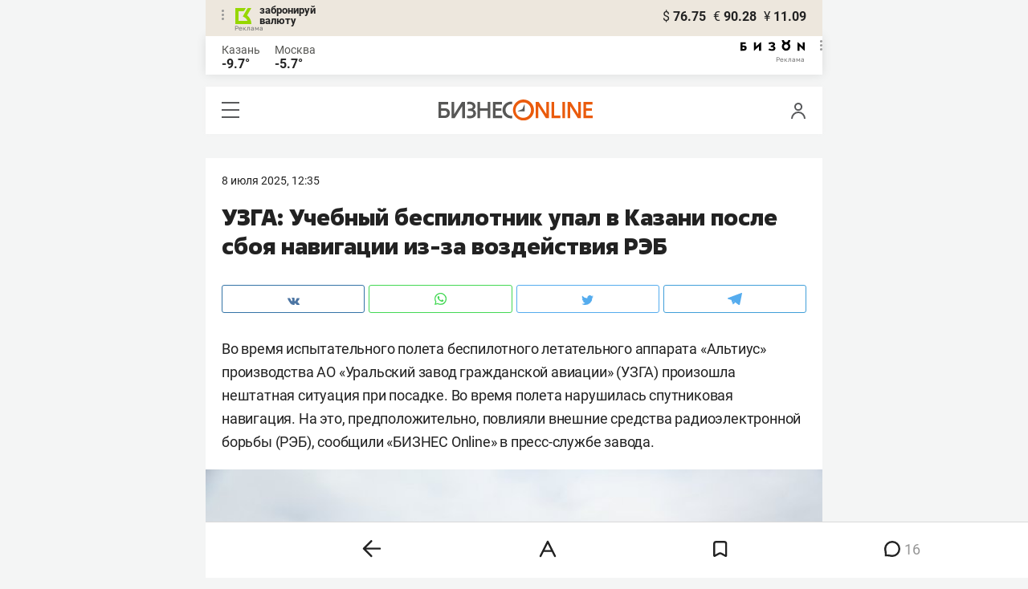

--- FILE ---
content_type: text/javascript; charset=utf-8
request_url: https://yastatic.net/partner-code-bundles/1303981/f90d0af93660f0bc8dd2.js
body_size: 1138
content:
/*! v:1303981 b:default c:adfox_banners */
try{var cnc=function(n){if(!n||!n.toString)return!1;const t=n.toString();return/\[native code\]/.test(t)||/\/\* source code not available \*\//.test(t)};cnc(Function.prototype.bind)?Function.prototype.__pbind=Function.prototype.bind:Function.prototype.__pbind=function(n,...t){let e=this;return function(...o){return e.apply(n,[...t,...o])}},cnc(Array.prototype.reduce)?Object.defineProperty&&Object.defineProperty(Array.prototype,"__preduce",{enumerable:!1,iterable:!1,value:Array.prototype.reduce}):Object.defineProperty(Array.prototype,"__preduce",{enumerable:!1,iterable:!1,value:function(n){if(null==this)throw new TypeError("Array.prototype.reduce called on null or undefined");if("function"!=typeof n)throw new TypeError(n+" is not a function");var t,e=Object(this),o=e.length>>>0,i=0;if(arguments.length>=2)t=arguments[1];else{for(;i<o&&!(i in e);)i++;if(i>=o)throw new TypeError("Reduce of empty array with no initial value");t=e[i++]}for(;i<o;i++)i in e&&(t=n(t,e[i],i,e));return t}})}catch(n){}(self["pcode_1303981_default_GX3avxMiJj"]=self["pcode_1303981_default_GX3avxMiJj"]||[]).push([[7623],{457:function(n,t,e){n.exports=function(n,t){Promise.all([e.e(1292),e.e(2436)]).then(function(){n(e(28456))}.__pbind(null,e))["catch"](function(){t&&t.apply(this,arguments)})}},2563:function(n,t,e){n.exports=function(n,t){Promise.all([e.e(8712),e.e(9421)]).then(function(){n(e(78202))}.__pbind(null,e))["catch"](function(){t&&t.apply(this,arguments)})}},6208:function(n,t,e){n.exports=function(n,t){Promise.all([e.e(8712),e.e(9421)]).then(function(){n(e(46163))}.__pbind(null,e))["catch"](function(){t&&t.apply(this,arguments)})}},6316:function(n,t,e){n.exports=e(78880)},9228:function(n,t,e){n.exports=e(87123)},9426:function(n,t,e){n.exports=e(41437)},12493:function(n,t,e){n.exports=e(12948)},12948:function(n,t,e){n.exports=function(n,t){Promise.all([e.e(8712),e.e(9421)]).then(function(){n(e(86612))}.__pbind(null,e))["catch"](function(){t&&t.apply(this,arguments)})}},14676:function(n,t,e){n.exports=function(n,t){Promise.all([e.e(8712),e.e(9421)]).then(function(){n(e(78805))}.__pbind(null,e))["catch"](function(){t&&t.apply(this,arguments)})}},24945:function(n,t,e){n.exports=function(n,t){Promise.all([e.e(9543),e.e(6180)]).then(function(){n(e(64684))}.__pbind(null,e))["catch"](function(){t&&t.apply(this,arguments)})}},25375:function(n,t,e){n.exports=e(14676)},26169:function(n,t,e){n.exports=e(50829)},26330:function(n,t,e){n.exports=e(51038)},27605:function(n,t,e){n.exports=e(24945)},28495:function(n,t,e){n.exports=e(66369)},28796:function(n,t,e){n.exports=function(n,t){Promise.all([e.e(8712),e.e(9421)]).then(function(){n(e(82421))}.__pbind(null,e))["catch"](function(){t&&t.apply(this,arguments)})}},30941:function(n,t,e){n.exports=e(457)},40078:function(n,t,e){n.exports=e(50538)},40176:function(n,t,e){n.exports=e(97260)},40790:function(n,t,e){n.exports=function(n,t){Promise.all([e.e(8712),e.e(2429)]).then(function(){n(e(35892))}.__pbind(null,e))["catch"](function(){t&&t.apply(this,arguments)})}},41274:function(n,t,e){n.exports=e(53157)},41309:function(n,t,e){n.exports=e(28796)},41437:function(n,t,e){n.exports=function(n,t){Promise.all([e.e(8712),e.e(9421)]).then(function(){n(e(48372))}.__pbind(null,e))["catch"](function(){t&&t.apply(this,arguments)})}},42035:function(n,t,e){n.exports=e(97511)},42772:function(n,t,e){n.exports=e(2563)},50538:function(n,t,e){n.exports=function(n,t){e.e(3228).then(function(){n(e(79947))}.__pbind(null,e))["catch"](function(){t&&t.apply(this,arguments)})}},50829:function(n,t,e){n.exports=function(n,t){Promise.all([e.e(9543),e.e(8712),e.e(9696)]).then(function(){n(e(44412))}.__pbind(null,e))["catch"](function(){t&&t.apply(this,arguments)})}},51038:function(n,t,e){n.exports=function(n,t){e.e(9897).then(function(){n(e(62171))}.__pbind(null,e))["catch"](function(){t&&t.apply(this,arguments)})}},53157:function(n,t,e){n.exports=function(n,t){Promise.all([e.e(8712),e.e(9421)]).then(function(){n(e(34992))}.__pbind(null,e))["catch"](function(){t&&t.apply(this,arguments)})}},63478:function(n,t,e){n.exports=function(n,t){e.e(7189).then(function(){n(e(64130))}.__pbind(null,e))["catch"](function(){t&&t.apply(this,arguments)})}},64121:function(n,t,e){n.exports=e(78885)},66369:function(n,t,e){n.exports=function(n,t){Promise.all([e.e(8712),e.e(9421)]).then(function(){n(e(87922))}.__pbind(null,e))["catch"](function(){t&&t.apply(this,arguments)})}},69570:function(n,t,e){n.exports=e(63478)},76905:function(n,t,e){n.exports=e(6208)},77048:function(n,t,e){"use strict";e.r(t),e.d(t,{bannerLoader:function(){return c}});var o=e(70511),i={"banner.direct":e(9228),"banner.transfer":e(41274),"banner.html":e(42772),"banner.image":e(25375),"banner.native":e(9426),"banner.dfp":e(41309),"banner.adx":e(12493),"banner.reset":e(28495),bid:e(76905),"banner.old":e(64121),"banner.old.protected":e(79823),"banner.background":e(40176),"banner.expand.html":e(40078),"banner.fullscreen.html":e(42035),"banner.inpage":e(6316),"banner.interscroller":e(87674),"banner.line":e(69570),"banner.slider":e(30941),"banner.video":e(27605),"banner.promo":e(26169),"banner.carousel":e(26330)};function c(n){return new Promise(function(t,e){var o=i[n];o?o(function(n){n.banner?t(n.banner):e(new Error("\u041d\u0435\u0432\u0430\u043b\u0438\u0434\u043d\u044b\u0439 \u043c\u043e\u0434\u0443\u043b\u044c \u0431\u0430\u043d\u043d\u0435\u0440\u0430"))},e):e(new Error("\u041d\u0435\u0438\u0437\u0432\u0435\u0441\u0442\u043d\u044b\u0439 \u0442\u0438\u043f \u0431\u0430\u043d\u043d\u0435\u0440\u0430"))})}function r(n){return n(c),-1}!function(){for(o.ns.bannerCallbacks=o.ns.bannerCallbacks||[];o.ns.bannerCallbacks.length;){var n=o.ns.bannerCallbacks.shift();n&&r(n)}o.ns.bannerCallbacks.push=r}()},78880:function(n,t,e){n.exports=function(n,t){Promise.all([e.e(9543),e.e(5727)]).then(function(){n(e(106))}.__pbind(null,e))["catch"](function(){t&&t.apply(this,arguments)})}},78885:function(n,t,e){n.exports=function(n,t){e.e(9970).then(function(){n(e(85205))}.__pbind(null,e))["catch"](function(){t&&t.apply(this,arguments)})}},79823:function(n,t,e){n.exports=e(91859)},87123:function(n,t,e){n.exports=function(n,t){Promise.all([e.e(8712),e.e(9421)]).then(function(){n(e(91502))}.__pbind(null,e))["catch"](function(){t&&t.apply(this,arguments)})}},87674:function(n,t,e){n.exports=e(40790)},91859:function(n,t,e){n.exports=function(n,t){e.e(9970).then(function(){n(e(28010))}.__pbind(null,e))["catch"](function(){t&&t.apply(this,arguments)})}},97260:function(n,t,e){n.exports=function(n,t){Promise.all([e.e(8712),e.e(6471)]).then(function(){n(e(61571))}.__pbind(null,e))["catch"](function(){t&&t.apply(this,arguments)})}},97511:function(n,t,e){n.exports=function(n,t){Promise.all([e.e(8712),e.e(5079)]).then(function(){n(e(82058))}.__pbind(null,e))["catch"](function(){t&&t.apply(this,arguments)})}}}]);